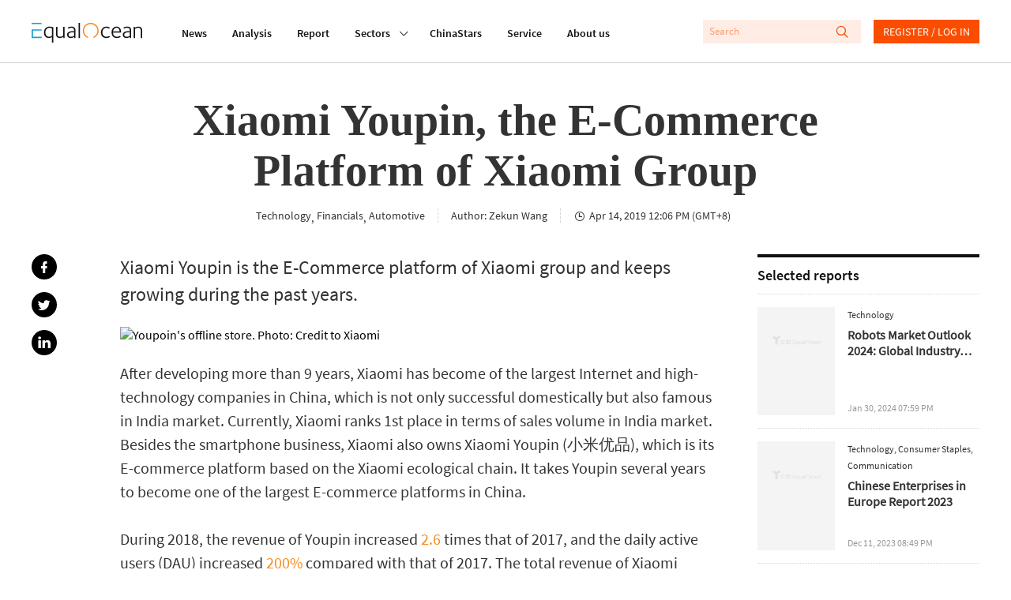

--- FILE ---
content_type: text/html; charset=utf-8
request_url: https://equalocean.com/news/201904141780
body_size: 19325
content:
<!DOCTYPE html>
<html lang="en">
<head>
  <meta charset="UTF-8">
  <meta name="viewport" content="width=device-width,initial-scale=1.0, minimum-scale=1.0, maximum-scale=1.0, user-scalable=no">
  <link rel="amphtml" href="https://equalocean.com/news/201904141780/amp"></link>
  <script src="https://res.wx.qq.com/open/js/jweixin-1.6.0.js"></script>
  <meta data-vue-meta="ssr" name="description" content="Xiaomi Youpin is the E-Commerce platform of Xiaomi group and keeps growing during the past years."><meta data-vue-meta="ssr" name="keywords" content="Xiaomi"><meta data-vue-meta="ssr" name="twitter:card" content="summary"><meta data-vue-meta="ssr" name="twitter:site" content="@equaloceancom"><meta data-vue-meta="ssr" name="twitter:title" content="Xiaomi Youpin, the E-Commerce Platform of Xiaomi Group"><meta data-vue-meta="ssr" name="twitter:description" content="Xiaomi Youpin is the E-Commerce platform of Xiaomi group and keeps growing during the past years."><meta data-vue-meta="ssr" name="twitter:image" content="https://diting-hetu-en.iyiou.com/5cb2b37c483f6.jpeg"><meta data-vue-meta="ssr" property="fb:app_id" content="270066916989715"><meta data-vue-meta="ssr" property="og:site_name" content="EqualOcean"><meta data-vue-meta="ssr" property="og:title" content="Xiaomi Youpin, the E-Commerce Platform of Xiaomi Group"><meta data-vue-meta="ssr" property="og:type" content="article"><meta data-vue-meta="ssr" property="og:description" content="Xiaomi Youpin is the E-Commerce platform of Xiaomi group and keeps growing during the past years."><meta data-vue-meta="ssr" property="og:url" content="https://equalocean.com/news/201904141780"><meta data-vue-meta="ssr" property="og:image" content="https://diting-hetu-en.iyiou.com/5cb2b37c483f6.jpeg"><meta data-vue-meta="ssr" property="og:image:secure_url" content="https://diting-hetu-en.iyiou.com/5cb2b37c483f6.jpeg"><meta data-vue-meta="ssr" property="og:image:type" content="image/png"><meta data-vue-meta="ssr" property="og::image:width" content="646"><meta data-vue-meta="ssr" property="og::image:height" content="485">
  <title>Xiaomi Youpin, the E-Commerce Platform of Xiaomi Group | EqualOcean</title>
  <!-- Global site tag (gtag.js) - Google Analytics -->
  <script async src="https://www.googletagmanager.com/gtag/js?id=G-BJFD16J38V"></script>
  <script id="mcjs">!function(c,h,i,m,p){m=c.createElement(h),p=c.getElementsByTagName(h)[0],m.async=1,m.src=i,p.parentNode.insertBefore(m,p)}(document,"script","https://chimpstatic.com/mcjs-connected/js/users/e9a0e64bd72acd67784b89b03/aa2ffb06282cdb29ad6284ea4.js");</script>
  <script>
    window.dataLayer = window.dataLayer || [];
    function gtag(){dataLayer.push(arguments);}
    gtag('js', new Date());

    gtag('config', 'G-BJFD16J38V');
  </script>
<link rel="preload" href="/dist/src/runtime~app.94378a7b.js" as="script"><link rel="preload" href="/dist/src/assets/style/chunk-libs.551c0.css" as="style"><link rel="preload" href="/dist/src/chunk-libs.94378a7b.js" as="script"><link rel="preload" href="/dist/src/assets/style/app.fafd1.css" as="style"><link rel="preload" href="/dist/src/app.94378a7b.js" as="script"><link rel="preload" href="/dist/src/assets/style/eo-article-detail.96715.css" as="style"><link rel="preload" href="/dist/src/eo-article-detail.94378a7b.js" as="script"><link rel="preload" href="/dist/src/assets/style/eo-article-detail~eo-report-detail.8bcb1.css" as="style"><link rel="preload" href="/dist/src/eo-article-detail~eo-report-detail.94378a7b.js" as="script"><link rel="prefetch" href="/dist/src/assets/style/eo-500-company.60c62.css"><link rel="prefetch" href="/dist/src/assets/style/eo-500-company~eo-search.cea59.css"><link rel="prefetch" href="/dist/src/assets/style/eo-about.d6a5d.css"><link rel="prefetch" href="/dist/src/assets/style/eo-analysis-list.d4581.css"><link rel="prefetch" href="/dist/src/assets/style/eo-app.88ff5.css"><link rel="prefetch" href="/dist/src/assets/style/eo-brief-detail.82bc9.css"><link rel="prefetch" href="/dist/src/assets/style/eo-briefing-list.cf46c.css"><link rel="prefetch" href="/dist/src/assets/style/eo-company-list.93d56.css"><link rel="prefetch" href="/dist/src/assets/style/eo-contact.d9dbb.css"><link rel="prefetch" href="/dist/src/assets/style/eo-dynamic.cc8c3.css"><link rel="prefetch" href="/dist/src/assets/style/eo-field-deatil.ccc07.css"><link rel="prefetch" href="/dist/src/assets/style/eo-login.90fd5.css"><link rel="prefetch" href="/dist/src/assets/style/eo-news.ad723.css"><link rel="prefetch" href="/dist/src/assets/style/eo-privacy.e61bd.css"><link rel="prefetch" href="/dist/src/assets/style/eo-report-detail.eabef.css"><link rel="prefetch" href="/dist/src/assets/style/eo-report-list.48d98.css"><link rel="prefetch" href="/dist/src/assets/style/eo-search.2c487.css"><link rel="prefetch" href="/dist/src/assets/style/eo-service.9f5e5.css"><link rel="prefetch" href="/dist/src/eo-500-company.94378a7b.js"><link rel="prefetch" href="/dist/src/eo-500-company~eo-search.94378a7b.js"><link rel="prefetch" href="/dist/src/eo-about.94378a7b.js"><link rel="prefetch" href="/dist/src/eo-analysis-list.94378a7b.js"><link rel="prefetch" href="/dist/src/eo-app.94378a7b.js"><link rel="prefetch" href="/dist/src/eo-brief-detail.94378a7b.js"><link rel="prefetch" href="/dist/src/eo-briefing-list.94378a7b.js"><link rel="prefetch" href="/dist/src/eo-company-list.94378a7b.js"><link rel="prefetch" href="/dist/src/eo-contact.94378a7b.js"><link rel="prefetch" href="/dist/src/eo-dynamic.94378a7b.js"><link rel="prefetch" href="/dist/src/eo-field-deatil.94378a7b.js"><link rel="prefetch" href="/dist/src/eo-login.94378a7b.js"><link rel="prefetch" href="/dist/src/eo-news.94378a7b.js"><link rel="prefetch" href="/dist/src/eo-privacy.94378a7b.js"><link rel="prefetch" href="/dist/src/eo-report-detail.94378a7b.js"><link rel="prefetch" href="/dist/src/eo-report-list.94378a7b.js"><link rel="prefetch" href="/dist/src/eo-search.94378a7b.js"><link rel="prefetch" href="/dist/src/eo-service.94378a7b.js"><link rel="prefetch" href="/dist/src/vendors~eo-company-list.94378a7b.js"><link rel="stylesheet" href="/dist/src/assets/style/chunk-libs.551c0.css"><link rel="stylesheet" href="/dist/src/assets/style/app.fafd1.css"><link rel="stylesheet" href="/dist/src/assets/style/eo-article-detail.96715.css"><link rel="stylesheet" href="/dist/src/assets/style/eo-article-detail~eo-report-detail.8bcb1.css"></head>
<body>
  <script>
    !(function(c,b,d,a){c[a]||(c[a]={});c[a].config={pid:"bj0c1iv5j1@0f53bbd8deb3339",appType:"web",imgUrl:"https://arms-retcode.aliyuncs.com/r.png?",sendResource:true,enableLinkTrace:true,behavior:true};
    with(b)with(body)with(insertBefore(createElement("script"),firstChild))setAttribute("crossorigin","",src=d)
    })(window,document,"https://retcode.alicdn.com/retcode/bl.js","__bl");
  </script>
  <div id="app">
    <div id="eo-app" data-server-rendered="true" data-v-5bd23fa0><div class="eo-header fixed flex-0-0-auto" data-v-7934de8d data-v-5bd23fa0><div class="eo-flex eo-page-content section-wrap" data-v-7934de8d><div class="eo-nav-section eo-flex" data-v-7934de8d><div class="eo-menu eo-menu-button" data-v-7934de8d><div class="bar"></div> <div class="bar"></div> <div class="bar"></div></div> <div class="eo-logo" data-v-7e0661ae data-v-7934de8d><a href="/" data-v-7e0661ae><svg width="140px" height="26.9790322px" viewBox="0 0 140 26.9790322" version="1.1" xmlns="http://www.w3.org/2000/svg" xmlns:xlink="http://www.w3.org/1999/xlink" data-v-7e0661ae><g stroke="none" stroke-width="1" fill="none" fill-rule="evenodd" data-v-7e0661ae><path d="M22.757573,5.91082301 C24.2197104,5.91082301 25.8007775,6.23252963 27.4937787,6.86521932 L27.4937787,26.9790322 L25.7413126,26.9790322 L25.7413126,19.6298232 C24.6884338,20.484133 23.3802057,20.9130752 21.8236241,20.9130752 C19.9522282,20.9130752 18.4551115,20.2482148 17.332274,18.9256431 C16.2129344,17.5994969 15.6532646,15.833685 15.6532646,13.6210584 C15.6532646,11.3297923 16.3143745,9.47461748 17.6400923,8.04838478 C18.9658102,6.62572661 20.672803,5.91082301 22.757573,5.91082301 Z M61.2317233,0.982277553 L61.2317233,20.9280881 L59.4792572,20.9280881 L59.4792572,0.982277553 L61.2317233,0.982277553 Z M50.5798079,5.88008215 C52.2168421,5.88008215 53.4865929,6.33762046 54.3820646,7.25627159 C54.8298004,7.7138099 55.127125,8.23211501 55.2740383,8.81118693 C55.4209516,9.39025885 55.4944083,10.2445687 55.4944083,11.3812654 L55.4944083,20.9252285 L53.8853576,20.9252285 L53.8853576,19.5383155 L53.7699257,19.5990823 C53.6894732,19.6598491 53.5950289,19.7206159 53.4900908,19.7778082 C53.3816548,19.838575 53.2417374,19.9100654 53.0668406,20.0030029 C52.8919438,20.0923658 52.7100511,20.1745797 52.5246605,20.2567936 C52.3392698,20.335433 52.1258957,20.417647 51.8810402,20.4927118 C51.6396826,20.5749257 51.3913291,20.6428416 51.1359798,20.7036084 C50.8841284,20.7643752 50.6042935,20.8144185 50.303471,20.8537382 C49.9991505,20.8930579 49.7053239,20.914505 49.4114972,20.914505 C48.0647918,20.914505 46.9769336,20.5105844 46.1514207,19.7027434 C45.3224098,18.8949023 44.9061554,17.843994 44.9061554,16.5500185 C44.9061554,13.4223152 47.6065621,11.8566763 53.0108736,11.8566763 L53.7384443,11.8566763 L53.7384443,11.3204986 C53.7384443,9.80490294 53.5075805,8.80046338 53.0353591,8.30003085 C52.493179,7.74598056 51.6047032,7.46716815 50.3769276,7.46716815 C49.0896871,7.46716815 47.7919527,7.84249255 46.4872225,8.60029037 L45.7561539,7.34920906 C45.8540961,7.24554804 46.0674702,7.09541828 46.3997741,6.89881979 C46.7320781,6.69864678 47.2952458,6.47702666 48.0962732,6.24110847 C48.8938027,6.00161576 49.7228135,5.88008215 50.5798079,5.88008215 Z M121.109046,5.88008215 C122.74608,5.88008215 124.012333,6.33762046 124.911302,7.25627159 C125.359038,7.7138099 125.656363,8.23211501 125.799778,8.81118693 C125.946691,9.39025885 126.020148,10.2445687 126.020148,11.3812654 L126.020148,20.914505 L124.414595,20.914505 L124.414595,19.5383155 L124.295666,19.5990823 C124.218711,19.6598491 124.124267,19.7206159 124.019329,19.7778082 C123.910893,19.838575 123.767477,19.9100654 123.596078,20.0030029 C123.417684,20.0923658 123.239289,20.1745797 123.053898,20.2567936 C122.868508,20.335433 122.655133,20.417647 122.410278,20.4927118 C122.165422,20.5749257 121.917069,20.6428416 121.665218,20.7036084 C121.409868,20.7643752 121.133531,20.8144185 120.829211,20.8537382 C120.528388,20.8930579 120.231064,20.914505 119.940735,20.914505 C118.59403,20.914505 117.506171,20.5105844 116.680658,19.7027434 C115.84815,18.8949023 115.435393,17.843994 115.435393,16.5500185 C115.435393,13.4223152 118.1358,11.8566763 123.536613,11.8566763 L124.267682,11.8566763 L124.267682,11.3204986 C124.267682,9.80490294 124.03332,8.80046338 123.564597,8.30003085 C123.018919,7.74598056 122.133941,7.46716815 120.906165,7.46716815 C119.618925,7.46716815 118.32119,7.84249255 117.012962,8.60029037 L116.281894,7.34920906 C116.379836,7.24554804 116.596708,7.09541828 116.925514,6.89881979 C117.257818,6.69864678 117.824484,6.47702666 118.622013,6.24110847 C119.42304,6.00161576 120.252051,5.88008215 121.109046,5.88008215 Z M32.6819177,6.26791736 L32.6819177,14.8181645 C32.6819177,15.4758758 32.6924115,15.9655848 32.7133991,16.2980149 C32.7308888,16.6268706 32.8043454,17.002195 32.9302711,17.4311371 C33.0596948,17.8600793 33.2485833,18.203233 33.5039327,18.4605983 C34.0671004,19.0432448 34.7981691,19.3292062 35.6971387,19.3292062 C35.9874674,19.3292062 36.281294,19.3041846 36.5751207,19.2541413 C36.8654494,19.2040981 37.1487822,19.1397568 37.4216212,19.0575428 C37.6944603,18.982478 37.9463117,18.8966895 38.1806734,18.8073266 C38.4150351,18.7179636 38.638903,18.6214516 38.8522772,18.5213651 C39.0691492,18.4248532 39.2475439,18.3319157 39.3944573,18.2532763 C39.5413706,18.1710624 39.6742922,18.099572 39.7897241,18.0280817 C39.905156,17.9601658 39.9751147,17.9244206 39.9961023,17.9244206 L39.9961023,6.26791736 L41.7485683,6.26791736 L41.7485683,20.9127177 L40.1395177,20.9127177 L40.1395177,19.479336 C38.7368453,20.4337323 37.215243,20.9127177 35.5782089,20.9127177 C34.1545488,20.9127177 33.0247154,20.4837755 32.1852107,19.6294657 C32.0103139,19.4507398 31.8599027,19.2541413 31.733977,19.0468193 C31.6080512,18.8359227 31.4926194,18.6464733 31.3981751,18.4784709 C31.3002329,18.3068941 31.2197803,18.0745504 31.1638134,17.7742909 C31.1043484,17.4776059 31.0588753,17.2631348 31.0308918,17.1308776 C31.0029083,17.002195 30.9749248,16.7662768 30.9574351,16.415974 C30.942444,16.1187784 30.9325926,15.9187513 30.9300839,15.8181437 L30.9294516,6.26791736 L32.6819177,6.26791736 Z M107.713349,5.91046555 C109.371371,5.91046555 110.707583,6.52528265 111.718486,7.74776782 C112.732888,8.9738275 113.240088,10.6752981 113.240088,12.8450305 C113.240088,12.8843502 113.229595,13.0237564 113.208607,13.2632491 C113.191117,13.5027418 113.184121,13.6814677 113.184121,13.8030014 L103.124057,13.8030014 C103.124057,15.4365561 103.540311,16.7484042 104.379816,17.7456947 C105.219321,18.7429853 106.408619,19.2398433 107.947711,19.2398433 C108.259027,19.2398433 108.570343,19.2183962 108.88166,19.182651 C109.196474,19.1397568 109.479807,19.086139 109.731658,19.0146486 C109.987008,18.9467328 110.221369,18.8788169 110.448735,18.8073266 C110.672603,18.7394107 110.875483,18.6571968 111.060874,18.5678339 C111.246265,18.4784709 111.403672,18.403406 111.529598,18.3426392 C111.655523,18.285447 111.767457,18.2246801 111.865399,18.1639133 L112.012313,18.0745504 L112.802846,19.4507398 C112.764369,19.5079321 112.547497,19.6509128 112.159226,19.8689584 C111.767457,20.087004 111.158816,20.3157732 110.329805,20.5516914 C109.500795,20.7947586 108.657792,20.9127177 107.800798,20.9127177 C105.792982,20.9127177 104.208417,20.2371338 103.0506,18.8823915 C101.889285,17.5276491 101.308628,15.7439646 101.308628,13.5349125 C101.308628,11.2221993 101.889285,9.37417352 103.0506,7.98726053 C104.208417,6.60392205 105.764999,5.91046555 107.713349,5.91046555 Z M135.470173,5.91046555 C136.851857,5.91046555 137.93272,6.31081157 138.712759,7.10792909 C139.240948,7.6441068 139.587244,8.24820034 139.751647,8.91663521 C139.919547,9.58149556 140,10.6038077 140,11.9764226 L140,20.9127177 L138.247534,20.9127177 L138.247534,12.2445115 C138.247534,11.4509685 138.23704,10.8861946 138.216053,10.5609135 C138.198563,10.2320578 138.128604,9.83886086 138.013172,9.39204611 C137.894242,8.94165684 137.701856,8.58063052 137.429017,8.30181811 C136.900829,7.76206589 136.16976,7.49397704 135.232313,7.49397704 C134.60968,7.49397704 133.941574,7.61551065 133.231493,7.85500336 C132.517914,8.09092155 131.972236,8.31254167 131.594459,8.50914016 C131.213184,8.70931317 130.992814,8.83799582 130.936847,8.90233714 L130.936847,20.9127177 L129.180883,20.9127177 L129.180883,6.26791736 L130.845901,6.26791736 L130.845901,7.31525114 C132.311536,6.38230193 133.850628,5.91046555 135.470173,5.91046555 Z M94.8070139,5.9093932 C95.5485763,5.9093932 96.2656533,6.02377778 96.9582446,6.25612145 C97.650836,6.4848906 98.1475429,6.69578716 98.4483655,6.88523662 C98.749188,7.07111156 98.9520683,7.21409228 99.0465126,7.3177533 L98.2594769,8.56883461 C97.1261456,7.87537811 95.9473411,7.52507535 94.7195655,7.52507535 C93.2189508,7.52507535 91.9946731,8.08627468 91.0502304,9.21582237 C90.1022896,10.338221 89.6335662,11.7608792 89.6335662,13.4730733 C89.6335662,15.2067146 90.0882979,16.6007766 91.0082551,17.6552594 C91.9212165,18.7133168 93.100021,19.2423454 94.5446686,19.2423454 C94.855985,19.2423454 95.1603054,19.2208983 95.4506341,19.1815786 C95.7444608,19.1386844 96.0172998,19.0922157 96.2691512,19.0314489 C96.5245005,18.9706821 96.7518664,18.9063407 96.9582446,18.8348504 C97.1611249,18.7669345 97.3570094,18.6918697 97.5424,18.6132303 C97.7277906,18.5310163 97.8782019,18.4631005 97.9936338,18.4023337 C98.1125636,18.3451414 98.2209996,18.2843746 98.3154439,18.2236078 L98.4938386,18.1342448 L99.2528908,19.4782636 C99.1934259,19.556903 98.969558,19.6998837 98.581287,19.9107803 C98.1895182,20.1216769 97.6053628,20.3397225 96.8253231,20.5720661 C96.0452833,20.7972608 95.2547497,20.9116453 94.4572202,20.9116453 C92.4878821,20.9116453 90.8893253,20.2682321 89.6615497,18.9706821 C88.4337741,17.6767065 87.8181373,15.9323417 87.8181373,13.7447367 C87.8181373,11.428449 88.4687534,9.54825255 89.7629898,8.08984919 C91.0607242,6.63859488 92.7397336,5.9093932 94.8070139,5.9093932 Z M22.6981081,7.49433449 C21.0995513,7.49433449 19.8298004,8.04838478 18.8853576,9.15291085 C17.9374169,10.2574369 17.4651955,11.7301383 17.4651955,13.5602916 C17.4651955,15.2975073 17.877952,16.6879948 18.7069629,17.7460522 C19.5359738,18.800535 20.6343257,19.3295637 21.9985209,19.3295637 C22.2503723,19.3295637 22.5092196,19.3116911 22.7715648,19.2687969 C23.0374079,19.2294772 23.2682717,19.1865829 23.47465,19.1365397 C23.6810282,19.0864964 23.8839085,19.0150061 24.0867888,18.9256431 C24.293167,18.8362802 24.4645659,18.7540663 24.6009854,18.6861504 C24.7374049,18.6146601 24.8773224,18.5324462 25.0242357,18.4359342 C25.171149,18.3322731 25.283083,18.2607828 25.3600376,18.207165 C25.4404901,18.1571218 25.5244406,18.103504 25.6223828,18.0427372 L25.7413126,17.9247781 L25.7413126,8.00549057 C24.6289689,7.66591136 23.6180653,7.49433449 22.6981081,7.49433449 Z M53.7384443,13.3258032 L52.9479107,13.3258032 C48.7958604,13.3258032 46.7215843,14.4088822 46.7215843,16.5821891 C46.7215843,17.354285 46.9769336,18.0084218 47.4946282,18.5374505 C48.0123227,19.0664791 48.7853666,19.327419 49.8207558,19.327419 C50.1110845,19.327419 50.4154049,19.3023973 50.7267212,19.2559286 C51.0415355,19.2058853 51.3178725,19.1451185 51.5592301,19.0772027 C51.8040856,19.0057123 52.0629329,18.9163494 52.3357719,18.8091138 C52.6086109,18.6947293 52.8114912,18.6125154 52.9479107,18.5517485 C53.0843302,18.4945563 53.2522312,18.4123423 53.4481156,18.3122558 L53.7384443,18.1657006 L53.7384443,13.3258032 Z M124.267682,13.3258032 L123.477148,13.3258032 C119.325098,13.3258032 117.247324,14.4088822 117.247324,16.5821891 C117.247324,17.354285 117.506171,18.0084218 118.023866,18.5374505 C118.538063,19.0664791 119.314604,19.327419 120.346496,19.327419 C120.640322,19.327419 120.944643,19.3023973 121.255959,19.2559286 C121.567275,19.2058853 121.843612,19.1451185 122.088468,19.0772027 C122.333323,19.0057123 122.592171,18.9163494 122.86501,18.8091138 C123.137849,18.6947293 123.340729,18.6125154 123.477148,18.5517485 C123.613568,18.4945563 123.777971,18.4123423 123.973855,18.3122558 L124.267682,18.1657006 L124.267682,13.3258032 Z M107.741333,7.43678475 C106.496067,7.43678475 105.443189,7.87645047 104.586194,8.75220738 C103.725702,9.6279643 103.256978,10.8039807 103.180024,12.2766822 L111.456141,12.2766822 C111.456141,11.0184518 111.15182,9.89962767 110.536184,8.91663521 C109.924045,7.92649372 108.990096,7.43678475 107.741333,7.43678475 Z" fill="#111111" fill-rule="nonzero" data-v-7e0661ae></path> <polygon fill="#1D9ED2" fill-rule="nonzero" points="1.83991445 2.59331283 4.62427168 2.59331283 12.6310477 2.59331283 12.6310477 0.981205198 0 0.981205198 0 2.59331283" data-v-7e0661ae></polygon> <polygon fill="#1D9ED2" fill-rule="nonzero" points="1.83991445 19.2405582 1.83991445 11.2622339 12.6310477 11.2622339 12.6310477 9.67514794 4.62427168 9.67514794 1.83991445 9.67514794 0 9.67514794 0 20.9134326 12.6310477 20.9134326 12.6310477 19.2405582" data-v-7e0661ae></polygon> <path id="Fill-15" d="M84.3233492,7.74204859 C82.8717057,3.67424708 79.0869387,0.971911451 74.8509379,0.979046337 C69.2927173,0.989784041 64.7943713,5.60091229 64.8048468,11.2808214 C64.811861,15.5809666 67.4388111,19.427148 71.3844832,20.9141475 L71.3844832,19.2412731 C68.3132952,17.840062 66.3369612,14.7266568 66.3369612,11.291545 C66.3369612,6.48739276 70.1497117,2.59474263 74.8509379,2.59474263 C78.2124547,2.59474263 81.2591571,4.61434532 82.6268502,7.75277214 C84.5402213,12.1387058 82.6093605,17.2824372 78.3173927,19.2412731 L78.3173927,20.9248711 C83.5363136,18.9839078 86.2262265,13.078804 84.3233492,7.74204859" fill="#F68C22" fill-rule="nonzero" data-v-7e0661ae></path></g></svg></a></div> <nav class="eo-nav eo-flex" data-v-7934de8d><a href="/news" class="eo-first-menu">News</a> <a href="/analysis" class="eo-first-menu">Analysis</a> <a href="/research" class="eo-first-menu">Report</a> <div class="has-second-nav"><a href="javascript:;" class="eo-first-menu sub">Sectors <i class="icon iconfont cc"></i></a> <ul class="eo-second-menu"><li class="opcity-0"></li> <li class="item"><a href="/technology">Technology</a></li><li class="item"><a href="/consumer">Consumer</a></li><li class="item"><a href="/healthcare">Healthcare</a></li><li class="item"><a href="/automotive">Automotive</a></li> <li class="more-wrap"><div class="item more">More</div> <ul class="third-menu"><li class="item"><a href="/industrials">Industrials</a></li><li class="item"><a href="/financials">Financials</a></li><li class="item"><a href="/communication">Communication</a></li><li class="item"><a href="/real-estate">Real estate</a></li></ul></li></ul></div> <a href="/company" class="eo-first-menu">ChinaStars</a> <a href="/service" class="eo-first-menu">Service</a> <a href="/about" class="eo-first-menu">About us</a></nav></div> <div class="eo-global-search-wrap" data-v-7934de8d><div class="eo-global-search"><input type="text" placeholder="Search" value=""> <div class="icon-wrap"><i class="icon iconfont search-icon"></i> <i class="icon iconfont close-phone-search"></i></div></div> <i class="icon iconfont phone-search"></i> <div class="user-login-register"><div class="eo-loginRegister-nav-content" data-v-773ec3e3><div class="userImg" data-v-773ec3e3><img src="/dist/src/assets/imgs/icon@2x.png?6bd518c2f589ebb842f2aba4a1a84dae" data-v-773ec3e3></div> <div class="loginLink" data-v-773ec3e3><a href="/login" data-v-773ec3e3>REGISTER / LOG IN</a></div></div> <!----></div> <!----></div></div> <aside class="eo-header-wrap-aside" data-v-7934de8d><div class="aside-logo-section eo-flex"><div class="eo-logo aside-logo" data-v-7e0661ae><a href="/" data-v-7e0661ae><svg width="140px" height="26.9790322px" viewBox="0 0 140 26.9790322" version="1.1" xmlns="http://www.w3.org/2000/svg" xmlns:xlink="http://www.w3.org/1999/xlink" data-v-7e0661ae><g stroke="none" stroke-width="1" fill="none" fill-rule="evenodd" data-v-7e0661ae><path d="M22.757573,5.91082301 C24.2197104,5.91082301 25.8007775,6.23252963 27.4937787,6.86521932 L27.4937787,26.9790322 L25.7413126,26.9790322 L25.7413126,19.6298232 C24.6884338,20.484133 23.3802057,20.9130752 21.8236241,20.9130752 C19.9522282,20.9130752 18.4551115,20.2482148 17.332274,18.9256431 C16.2129344,17.5994969 15.6532646,15.833685 15.6532646,13.6210584 C15.6532646,11.3297923 16.3143745,9.47461748 17.6400923,8.04838478 C18.9658102,6.62572661 20.672803,5.91082301 22.757573,5.91082301 Z M61.2317233,0.982277553 L61.2317233,20.9280881 L59.4792572,20.9280881 L59.4792572,0.982277553 L61.2317233,0.982277553 Z M50.5798079,5.88008215 C52.2168421,5.88008215 53.4865929,6.33762046 54.3820646,7.25627159 C54.8298004,7.7138099 55.127125,8.23211501 55.2740383,8.81118693 C55.4209516,9.39025885 55.4944083,10.2445687 55.4944083,11.3812654 L55.4944083,20.9252285 L53.8853576,20.9252285 L53.8853576,19.5383155 L53.7699257,19.5990823 C53.6894732,19.6598491 53.5950289,19.7206159 53.4900908,19.7778082 C53.3816548,19.838575 53.2417374,19.9100654 53.0668406,20.0030029 C52.8919438,20.0923658 52.7100511,20.1745797 52.5246605,20.2567936 C52.3392698,20.335433 52.1258957,20.417647 51.8810402,20.4927118 C51.6396826,20.5749257 51.3913291,20.6428416 51.1359798,20.7036084 C50.8841284,20.7643752 50.6042935,20.8144185 50.303471,20.8537382 C49.9991505,20.8930579 49.7053239,20.914505 49.4114972,20.914505 C48.0647918,20.914505 46.9769336,20.5105844 46.1514207,19.7027434 C45.3224098,18.8949023 44.9061554,17.843994 44.9061554,16.5500185 C44.9061554,13.4223152 47.6065621,11.8566763 53.0108736,11.8566763 L53.7384443,11.8566763 L53.7384443,11.3204986 C53.7384443,9.80490294 53.5075805,8.80046338 53.0353591,8.30003085 C52.493179,7.74598056 51.6047032,7.46716815 50.3769276,7.46716815 C49.0896871,7.46716815 47.7919527,7.84249255 46.4872225,8.60029037 L45.7561539,7.34920906 C45.8540961,7.24554804 46.0674702,7.09541828 46.3997741,6.89881979 C46.7320781,6.69864678 47.2952458,6.47702666 48.0962732,6.24110847 C48.8938027,6.00161576 49.7228135,5.88008215 50.5798079,5.88008215 Z M121.109046,5.88008215 C122.74608,5.88008215 124.012333,6.33762046 124.911302,7.25627159 C125.359038,7.7138099 125.656363,8.23211501 125.799778,8.81118693 C125.946691,9.39025885 126.020148,10.2445687 126.020148,11.3812654 L126.020148,20.914505 L124.414595,20.914505 L124.414595,19.5383155 L124.295666,19.5990823 C124.218711,19.6598491 124.124267,19.7206159 124.019329,19.7778082 C123.910893,19.838575 123.767477,19.9100654 123.596078,20.0030029 C123.417684,20.0923658 123.239289,20.1745797 123.053898,20.2567936 C122.868508,20.335433 122.655133,20.417647 122.410278,20.4927118 C122.165422,20.5749257 121.917069,20.6428416 121.665218,20.7036084 C121.409868,20.7643752 121.133531,20.8144185 120.829211,20.8537382 C120.528388,20.8930579 120.231064,20.914505 119.940735,20.914505 C118.59403,20.914505 117.506171,20.5105844 116.680658,19.7027434 C115.84815,18.8949023 115.435393,17.843994 115.435393,16.5500185 C115.435393,13.4223152 118.1358,11.8566763 123.536613,11.8566763 L124.267682,11.8566763 L124.267682,11.3204986 C124.267682,9.80490294 124.03332,8.80046338 123.564597,8.30003085 C123.018919,7.74598056 122.133941,7.46716815 120.906165,7.46716815 C119.618925,7.46716815 118.32119,7.84249255 117.012962,8.60029037 L116.281894,7.34920906 C116.379836,7.24554804 116.596708,7.09541828 116.925514,6.89881979 C117.257818,6.69864678 117.824484,6.47702666 118.622013,6.24110847 C119.42304,6.00161576 120.252051,5.88008215 121.109046,5.88008215 Z M32.6819177,6.26791736 L32.6819177,14.8181645 C32.6819177,15.4758758 32.6924115,15.9655848 32.7133991,16.2980149 C32.7308888,16.6268706 32.8043454,17.002195 32.9302711,17.4311371 C33.0596948,17.8600793 33.2485833,18.203233 33.5039327,18.4605983 C34.0671004,19.0432448 34.7981691,19.3292062 35.6971387,19.3292062 C35.9874674,19.3292062 36.281294,19.3041846 36.5751207,19.2541413 C36.8654494,19.2040981 37.1487822,19.1397568 37.4216212,19.0575428 C37.6944603,18.982478 37.9463117,18.8966895 38.1806734,18.8073266 C38.4150351,18.7179636 38.638903,18.6214516 38.8522772,18.5213651 C39.0691492,18.4248532 39.2475439,18.3319157 39.3944573,18.2532763 C39.5413706,18.1710624 39.6742922,18.099572 39.7897241,18.0280817 C39.905156,17.9601658 39.9751147,17.9244206 39.9961023,17.9244206 L39.9961023,6.26791736 L41.7485683,6.26791736 L41.7485683,20.9127177 L40.1395177,20.9127177 L40.1395177,19.479336 C38.7368453,20.4337323 37.215243,20.9127177 35.5782089,20.9127177 C34.1545488,20.9127177 33.0247154,20.4837755 32.1852107,19.6294657 C32.0103139,19.4507398 31.8599027,19.2541413 31.733977,19.0468193 C31.6080512,18.8359227 31.4926194,18.6464733 31.3981751,18.4784709 C31.3002329,18.3068941 31.2197803,18.0745504 31.1638134,17.7742909 C31.1043484,17.4776059 31.0588753,17.2631348 31.0308918,17.1308776 C31.0029083,17.002195 30.9749248,16.7662768 30.9574351,16.415974 C30.942444,16.1187784 30.9325926,15.9187513 30.9300839,15.8181437 L30.9294516,6.26791736 L32.6819177,6.26791736 Z M107.713349,5.91046555 C109.371371,5.91046555 110.707583,6.52528265 111.718486,7.74776782 C112.732888,8.9738275 113.240088,10.6752981 113.240088,12.8450305 C113.240088,12.8843502 113.229595,13.0237564 113.208607,13.2632491 C113.191117,13.5027418 113.184121,13.6814677 113.184121,13.8030014 L103.124057,13.8030014 C103.124057,15.4365561 103.540311,16.7484042 104.379816,17.7456947 C105.219321,18.7429853 106.408619,19.2398433 107.947711,19.2398433 C108.259027,19.2398433 108.570343,19.2183962 108.88166,19.182651 C109.196474,19.1397568 109.479807,19.086139 109.731658,19.0146486 C109.987008,18.9467328 110.221369,18.8788169 110.448735,18.8073266 C110.672603,18.7394107 110.875483,18.6571968 111.060874,18.5678339 C111.246265,18.4784709 111.403672,18.403406 111.529598,18.3426392 C111.655523,18.285447 111.767457,18.2246801 111.865399,18.1639133 L112.012313,18.0745504 L112.802846,19.4507398 C112.764369,19.5079321 112.547497,19.6509128 112.159226,19.8689584 C111.767457,20.087004 111.158816,20.3157732 110.329805,20.5516914 C109.500795,20.7947586 108.657792,20.9127177 107.800798,20.9127177 C105.792982,20.9127177 104.208417,20.2371338 103.0506,18.8823915 C101.889285,17.5276491 101.308628,15.7439646 101.308628,13.5349125 C101.308628,11.2221993 101.889285,9.37417352 103.0506,7.98726053 C104.208417,6.60392205 105.764999,5.91046555 107.713349,5.91046555 Z M135.470173,5.91046555 C136.851857,5.91046555 137.93272,6.31081157 138.712759,7.10792909 C139.240948,7.6441068 139.587244,8.24820034 139.751647,8.91663521 C139.919547,9.58149556 140,10.6038077 140,11.9764226 L140,20.9127177 L138.247534,20.9127177 L138.247534,12.2445115 C138.247534,11.4509685 138.23704,10.8861946 138.216053,10.5609135 C138.198563,10.2320578 138.128604,9.83886086 138.013172,9.39204611 C137.894242,8.94165684 137.701856,8.58063052 137.429017,8.30181811 C136.900829,7.76206589 136.16976,7.49397704 135.232313,7.49397704 C134.60968,7.49397704 133.941574,7.61551065 133.231493,7.85500336 C132.517914,8.09092155 131.972236,8.31254167 131.594459,8.50914016 C131.213184,8.70931317 130.992814,8.83799582 130.936847,8.90233714 L130.936847,20.9127177 L129.180883,20.9127177 L129.180883,6.26791736 L130.845901,6.26791736 L130.845901,7.31525114 C132.311536,6.38230193 133.850628,5.91046555 135.470173,5.91046555 Z M94.8070139,5.9093932 C95.5485763,5.9093932 96.2656533,6.02377778 96.9582446,6.25612145 C97.650836,6.4848906 98.1475429,6.69578716 98.4483655,6.88523662 C98.749188,7.07111156 98.9520683,7.21409228 99.0465126,7.3177533 L98.2594769,8.56883461 C97.1261456,7.87537811 95.9473411,7.52507535 94.7195655,7.52507535 C93.2189508,7.52507535 91.9946731,8.08627468 91.0502304,9.21582237 C90.1022896,10.338221 89.6335662,11.7608792 89.6335662,13.4730733 C89.6335662,15.2067146 90.0882979,16.6007766 91.0082551,17.6552594 C91.9212165,18.7133168 93.100021,19.2423454 94.5446686,19.2423454 C94.855985,19.2423454 95.1603054,19.2208983 95.4506341,19.1815786 C95.7444608,19.1386844 96.0172998,19.0922157 96.2691512,19.0314489 C96.5245005,18.9706821 96.7518664,18.9063407 96.9582446,18.8348504 C97.1611249,18.7669345 97.3570094,18.6918697 97.5424,18.6132303 C97.7277906,18.5310163 97.8782019,18.4631005 97.9936338,18.4023337 C98.1125636,18.3451414 98.2209996,18.2843746 98.3154439,18.2236078 L98.4938386,18.1342448 L99.2528908,19.4782636 C99.1934259,19.556903 98.969558,19.6998837 98.581287,19.9107803 C98.1895182,20.1216769 97.6053628,20.3397225 96.8253231,20.5720661 C96.0452833,20.7972608 95.2547497,20.9116453 94.4572202,20.9116453 C92.4878821,20.9116453 90.8893253,20.2682321 89.6615497,18.9706821 C88.4337741,17.6767065 87.8181373,15.9323417 87.8181373,13.7447367 C87.8181373,11.428449 88.4687534,9.54825255 89.7629898,8.08984919 C91.0607242,6.63859488 92.7397336,5.9093932 94.8070139,5.9093932 Z M22.6981081,7.49433449 C21.0995513,7.49433449 19.8298004,8.04838478 18.8853576,9.15291085 C17.9374169,10.2574369 17.4651955,11.7301383 17.4651955,13.5602916 C17.4651955,15.2975073 17.877952,16.6879948 18.7069629,17.7460522 C19.5359738,18.800535 20.6343257,19.3295637 21.9985209,19.3295637 C22.2503723,19.3295637 22.5092196,19.3116911 22.7715648,19.2687969 C23.0374079,19.2294772 23.2682717,19.1865829 23.47465,19.1365397 C23.6810282,19.0864964 23.8839085,19.0150061 24.0867888,18.9256431 C24.293167,18.8362802 24.4645659,18.7540663 24.6009854,18.6861504 C24.7374049,18.6146601 24.8773224,18.5324462 25.0242357,18.4359342 C25.171149,18.3322731 25.283083,18.2607828 25.3600376,18.207165 C25.4404901,18.1571218 25.5244406,18.103504 25.6223828,18.0427372 L25.7413126,17.9247781 L25.7413126,8.00549057 C24.6289689,7.66591136 23.6180653,7.49433449 22.6981081,7.49433449 Z M53.7384443,13.3258032 L52.9479107,13.3258032 C48.7958604,13.3258032 46.7215843,14.4088822 46.7215843,16.5821891 C46.7215843,17.354285 46.9769336,18.0084218 47.4946282,18.5374505 C48.0123227,19.0664791 48.7853666,19.327419 49.8207558,19.327419 C50.1110845,19.327419 50.4154049,19.3023973 50.7267212,19.2559286 C51.0415355,19.2058853 51.3178725,19.1451185 51.5592301,19.0772027 C51.8040856,19.0057123 52.0629329,18.9163494 52.3357719,18.8091138 C52.6086109,18.6947293 52.8114912,18.6125154 52.9479107,18.5517485 C53.0843302,18.4945563 53.2522312,18.4123423 53.4481156,18.3122558 L53.7384443,18.1657006 L53.7384443,13.3258032 Z M124.267682,13.3258032 L123.477148,13.3258032 C119.325098,13.3258032 117.247324,14.4088822 117.247324,16.5821891 C117.247324,17.354285 117.506171,18.0084218 118.023866,18.5374505 C118.538063,19.0664791 119.314604,19.327419 120.346496,19.327419 C120.640322,19.327419 120.944643,19.3023973 121.255959,19.2559286 C121.567275,19.2058853 121.843612,19.1451185 122.088468,19.0772027 C122.333323,19.0057123 122.592171,18.9163494 122.86501,18.8091138 C123.137849,18.6947293 123.340729,18.6125154 123.477148,18.5517485 C123.613568,18.4945563 123.777971,18.4123423 123.973855,18.3122558 L124.267682,18.1657006 L124.267682,13.3258032 Z M107.741333,7.43678475 C106.496067,7.43678475 105.443189,7.87645047 104.586194,8.75220738 C103.725702,9.6279643 103.256978,10.8039807 103.180024,12.2766822 L111.456141,12.2766822 C111.456141,11.0184518 111.15182,9.89962767 110.536184,8.91663521 C109.924045,7.92649372 108.990096,7.43678475 107.741333,7.43678475 Z" fill="#111111" fill-rule="nonzero" data-v-7e0661ae></path> <polygon fill="#1D9ED2" fill-rule="nonzero" points="1.83991445 2.59331283 4.62427168 2.59331283 12.6310477 2.59331283 12.6310477 0.981205198 0 0.981205198 0 2.59331283" data-v-7e0661ae></polygon> <polygon fill="#1D9ED2" fill-rule="nonzero" points="1.83991445 19.2405582 1.83991445 11.2622339 12.6310477 11.2622339 12.6310477 9.67514794 4.62427168 9.67514794 1.83991445 9.67514794 0 9.67514794 0 20.9134326 12.6310477 20.9134326 12.6310477 19.2405582" data-v-7e0661ae></polygon> <path id="Fill-15" d="M84.3233492,7.74204859 C82.8717057,3.67424708 79.0869387,0.971911451 74.8509379,0.979046337 C69.2927173,0.989784041 64.7943713,5.60091229 64.8048468,11.2808214 C64.811861,15.5809666 67.4388111,19.427148 71.3844832,20.9141475 L71.3844832,19.2412731 C68.3132952,17.840062 66.3369612,14.7266568 66.3369612,11.291545 C66.3369612,6.48739276 70.1497117,2.59474263 74.8509379,2.59474263 C78.2124547,2.59474263 81.2591571,4.61434532 82.6268502,7.75277214 C84.5402213,12.1387058 82.6093605,17.2824372 78.3173927,19.2412731 L78.3173927,20.9248711 C83.5363136,18.9839078 86.2262265,13.078804 84.3233492,7.74204859" fill="#F68C22" fill-rule="nonzero" data-v-7e0661ae></path></g></svg></a></div> <div class="eo-menu-button cross"><div class="bar"></div> <div class="bar"></div> <div class="bar"></div></div></div> <nav class="eo-nav is-aside"><a href="/news" class="eo-first-menu">News</a> <a href="/analysis" class="eo-first-menu">Analysis</a> <a href="/research" class="eo-first-menu">Report</a> <div class="has-second-nav"><a href="javascript:;" class="eo-first-menu sub">Sectors <i class="icon iconfont cc"></i></a> <ul class="eo-second-menu"><li class="opcity-0"></li> <li class="item"><a href="/technology">Technology</a></li><li class="item"><a href="/consumer">Consumer</a></li><li class="item"><a href="/healthcare">Healthcare</a></li><li class="item"><a href="/automotive">Automotive</a></li> <li class="more-wrap"><div class="item more">More</div> <ul class="third-menu"><li class="item"><a href="/industrials">Industrials</a></li><li class="item"><a href="/financials">Financials</a></li><li class="item"><a href="/communication">Communication</a></li><li class="item"><a href="/real-estate">Real estate</a></li></ul></li></ul></div> <a href="/company" class="eo-first-menu">ChinaStars</a> <a href="/service" class="eo-first-menu">Service</a> <a href="/about" class="eo-first-menu">About us</a></nav> <div class="asideLogin" data-v-078697cc><div class="eo-loginRegister-nav-content" data-v-773ec3e3 data-v-078697cc><div class="userImg" data-v-773ec3e3><img src="/dist/src/assets/imgs/icon@2x.png?6bd518c2f589ebb842f2aba4a1a84dae" data-v-773ec3e3></div> <div class="loginLink" data-v-773ec3e3><a href="/login" data-v-773ec3e3>REGISTER / LOG IN</a></div></div> <!----></div></aside></div> <main class="eo-article-detail eo-layout-view flex-1-0-auto" data-v-875dc7c4 data-v-5bd23fa0><section class="eo-page-content" data-v-875dc7c4><h1 class="eo-article-detail__title" data-v-875dc7c4>Xiaomi Youpin, the E-Commerce Platform of Xiaomi Group</h1> <div class="post-top-bar eo-flex eo-article-detail__info-mix" data-v-31c244f0 data-v-875dc7c4><span class="type" data-v-31c244f0><a href="/technology" data-v-31c244f0><em data-v-31c244f0>Technology</em><i data-v-31c244f0>, </i></a><a href="/financials" data-v-31c244f0><em data-v-31c244f0>Financials</em><i data-v-31c244f0>, </i></a><a href="/automotive" data-v-31c244f0><em data-v-31c244f0>Automotive</em><!----></a></span> <span class="author" data-v-31c244f0>
    Author: Zekun Wang<!----></span> <!----> <span class="time" data-v-31c244f0><i class="icon iconfont" data-v-31c244f0></i>Apr 14, 2019 12:06 PM (GMT+8)
    <!----></span></div> <section class="eo-article-detail__content-wrap" data-v-875dc7c4><aside class="eo-article-detail__share" data-v-875dc7c4><div title="Xiaomi Youpin, the E-Commerce Platform of Xiaomi Group" content="Xiaomi Youpin is the E-Commerce platform of Xiaomi group and keeps growing during the past years." img="https://diting-hetu-en.iyiou.com/5cb2b37c483f6.jpeg" class="post-share-bar eo-flex" data-v-0b8e1b21 data-v-875dc7c4><span data-v-0b8e1b21><i class="icon iconfont" data-v-0b8e1b21></i></span> <span data-v-0b8e1b21><i class="icon iconfont" data-v-0b8e1b21></i></span> <span data-v-0b8e1b21><i class="icon iconfont" data-v-0b8e1b21></i></span></div></aside> <article class="eo-article-detail__article" data-v-875dc7c4><!----> <div class="post-guide" data-v-875dc7c4><p data-v-875dc7c4>Xiaomi Youpin is the E-Commerce platform of Xiaomi group and keeps growing during the past years.</p></div> <div class="post-thumbnail" data-v-875dc7c4><img src="https://diting-hetu-en.iyiou.com/5cb2b37c483f6.jpeg" alt="Youpoin's offline store. Photo: Credit to Xiaomi" class="aligncenter" data-v-875dc7c4> <p data-v-875dc7c4><!----> <!----></p></div> <div class="post-body" data-v-875dc7c4><p>After developing more than 9 years, Xiaomi has become of the largest Internet and high-technology companies in China, which is not only successful domestically but also famous in India market. Currently, Xiaomi ranks 1st place in terms of sales volume in India market. Besides the smartphone business, Xiaomi also owns Xiaomi Youpin (小米优品), which is its E-commerce platform based on the Xiaomi ecological chain. It takes Youpin several years to become one of the largest E-commerce platforms in China.</p>

<p>During 2018, the revenue of Youpin increased <span style="color:#f68c22;">2.6 </span>times that of 2017, and the daily active users (DAU) increased <span style="color:#f68c22;">200% </span>compared with that of 2017. The total revenue of Xiaomi Youpin occupies <span style="color:#f68c22;">4.1% </span>of the gross Internet business of Xiaomi Group, with a YOY growth rate of <span style="color:#f68c22;">427.6%</span>.</p>

<p>Youpin started from the Xiaomi intelligent home. Several years ago, the business model of Xiaomi&rsquo;s smartphone was imitated by other companies, and lots of the Xiaomi&rsquo;s market share was taken by others. In order to enlarge the production line of Xiaomi, LEI Jun (雷军), the founder and CEO of Xiaomi published the Xiaomi smart home, and a lot of intelligent items are designed afterward. With the development of 4G at that time, Xiaomi smart home gained a great success and gradually grow into the Xiaomi ecological chain. At the very beginning, only some kinds of mobile phone fittings are sold on Youpin. Currently, there are lots of smart devices and smart home facilities are sold on Youpin, and it has become one of the most popular E-commerce platforms in China.</p>

<p>Youpin is targeting to young people who have consumption abilities. These white-collars have special requirements of the quality of the products and the exquisite degree of industrial design, and that&rsquo;s where Youpin makes a difference. Comparing with Taobao and JD.com, which are two of the largest E-commerce platforms in China, Youpin has a higher requirement of the products on sale and try to attract young customers.</p>

<p>Youpin combines offline stores and online stores together to explore the E-commerce market. There are <span style="color:#f68c22;">36,256</span> offline stores of Youpin, which is an amazing number for an E-commerce platform. In addition, Youpin is enlarging its products line. From electronic devices to white goods, Youpin keeps offering high-quality products to consumers. With the offline store, consumers could have a direct look at the products and get the first-hand experience, which they cannot achieve that in Taobao and JD.com.</p>

<p>Xiaomi attracts its fans with the mobile phone. In 2018, Xiaomi sold <span style="color:#f68c22;">118.7 million</span> mobile phones and most of its consumers used to buy products on Youpin. With the high quality of Xiaomi mobile phone, users believe that products sold on Youpin have a high-quality endorsement of Xiaomi. Popular products such as Xiaoai, the smart speaker of Xiaomi, were sold more than <span style="color:#f68c22;">100 million </span>after its publication. With the Xiaomi&rsquo;s &ldquo;mobile phone + AIoT&rdquo; strategy, more and more IoT related products would be sold on Youpin and the E-commerce platform may keep growing in the future.</p>

<p>&nbsp;</p></div></article> <aside class="eo-article-detail__other" data-v-875dc7c4><div class="article-report m-b-32 eo-article-detail__other-report" data-v-129501ed data-v-875dc7c4><div class="article-report__title" data-v-129501ed>
    Selected reports
  </div> <div class="eo-short-article calc16 eo-flex" data-v-bbf161be data-v-129501ed><div class="left" data-v-bbf161be><a href="/research/2024013015147" target="_blank" class="report-img" data-v-bbf161be><img data-src="https://diting-hetu-en.iyiou.com/17066158341021.png?imageView2/1/w/400/h/600/format/jpg" alt="Robots Market Outlook 2024: Global Industry Trends, Insights, and Forecast" data-v-bbf161be></a></div> <div class="right" data-v-bbf161be><span data-v-6f1e4674 data-v-bbf161be><a href="/technology" target="_blank" class="eo-post-tag" data-v-6f1e4674><em data-v-6f1e4674>Technology</em><!----></a> <!----></span> <a href="/research/2024013015147" target="_blank" data-v-bbf161be><p class="title eo-line-clamp-2" data-v-bbf161be>Robots Market Outlook 2024: Global Industry Trends, Insights, and Forecast</p></a> <p class="eo-post-date" data-v-bbf161be>Jan 30, 2024 07:59 PM</p></div></div><div class="eo-short-article calc16 eo-flex" data-v-bbf161be data-v-129501ed><div class="left" data-v-bbf161be><a href="/research/2023121115146" target="_blank" class="report-img" data-v-bbf161be><img data-src="https://diting-hetu-en.iyiou.com/17022988352433.png?imageView2/1/w/400/h/600/format/jpg" alt="Chinese Enterprises in Europe Report 2023" data-v-bbf161be></a></div> <div class="right" data-v-bbf161be><span data-v-6f1e4674 data-v-bbf161be><a href="/technology" target="_blank" class="eo-post-tag" data-v-6f1e4674><em data-v-6f1e4674>Technology</em><i data-v-6f1e4674>, </i></a><a href="/consumer" target="_blank" class="eo-post-tag" data-v-6f1e4674><em data-v-6f1e4674>Consumer Staples</em><i data-v-6f1e4674>, </i></a><a href="/communication" target="_blank" class="eo-post-tag" data-v-6f1e4674><em data-v-6f1e4674>Communication</em><!----></a> <!----></span> <a href="/research/2023121115146" target="_blank" data-v-bbf161be><p class="title eo-line-clamp-2" data-v-bbf161be>Chinese Enterprises in Europe Report 2023</p></a> <p class="eo-post-date" data-v-bbf161be>Dec 11, 2023 08:49 PM</p></div></div><div class="eo-short-article calc16 eo-flex" data-v-bbf161be data-v-129501ed><div class="left" data-v-bbf161be><a href="/research/2021052015106" target="_blank" class="report-img" data-v-bbf161be><img data-src="https://diting-hetu-en.iyiou.com/16164668592968.jpg?imageView2/1/w/400/h/600/format/jpg" alt="Equity Research Report: Xiaomi Corporation" data-v-bbf161be></a></div> <div class="right" data-v-bbf161be><span data-v-6f1e4674 data-v-bbf161be><a href="/technology" target="_blank" class="eo-post-tag" data-v-6f1e4674><em data-v-6f1e4674>Technology</em><!----></a> <!----></span> <a href="/research/2021052015106" target="_blank" data-v-bbf161be><p class="title eo-line-clamp-2" data-v-bbf161be>Equity Research Report: Xiaomi Corporation</p></a> <p class="eo-post-date" data-v-bbf161be>May 20, 2021 07:23 PM</p></div></div></div> <section class="eo-article-detail__base" data-v-875dc7c4><div class="eo-contact-click eo--mb32" data-v-58dc3a40 data-v-875dc7c4><div class="eo-contact-click__left" data-v-58dc3a40><img src="/dist/src/assets/imgs/qrcode-telegram.jpg?0745c1af75b99cbf504572c2312e8916" alt="QR" class="eo-contact-click__QR" style="display:;" data-v-58dc3a40> <img src="/dist/src/assets/imgs/qrcode-messenger.jpg?9d3f814563ebff023ead94307c52f755" alt="QR" class="eo-contact-click__QR" style="display:none;" data-v-58dc3a40> <img src="/dist/src/assets/imgs/qrcode-whatsapp.jpg?3f973d767e72d20d1ebe663a0cee80aa" alt="QR" class="eo-contact-click__QR" style="display:none;" data-v-58dc3a40></div> <div class="eo-contact-click__right" data-v-58dc3a40><div class="eo-contact-click__title" data-v-58dc3a40>CONTACT US</div> <div class="eo-contact-click__desc" data-v-58dc3a40>
      Scan QR code to contact us for professional consulting services
    </div> <div class="eo-contact-click__icons" data-v-58dc3a40><div class="eo-contact-click__icons-item eo-contact-click__icons--active" data-v-58dc3a40><svg width="12px" height="12px" viewBox="0 0 9 8" version="1.1" xmlns="http://www.w3.org/2000/svg" xmlns:xlink="http://www.w3.org/1999/xlink" class="icon-tele" data-v-58dc3a40><g stroke="none" stroke-width="1" fill="none" fill-rule="evenodd" data-v-58dc3a40><g transform="translate(-1192.000000, -3209.000000)" fill="#FFFFFF" fill-rule="nonzero" data-v-58dc3a40><g transform="translate(1067.000000, 3110.000000)" data-v-58dc3a40><g transform="translate(100.000000, 90.975221)" data-v-58dc3a40><g transform="translate(22.807858, 0.000000)" data-v-58dc3a40><g id="Icon/Linkedin" transform="translate(2.973453, 0.000000)" data-v-58dc3a40><path id="路径" d="M7.48909855,8.93329939 L0.375007117,11.6591733 C-0.110500536,11.8529388 -0.107691811,12.1220576 0.285930506,12.2420646 L2.11240225,12.8082107 L6.33832504,10.1588861 C6.53814555,10.0380817 6.72071247,10.1030689 6.57064647,10.2354354 L3.14681442,13.3057814 L3.14601193,13.3057814 L3.14681442,13.3061801 L3.02082318,15.1768544 C3.20539634,15.1768544 3.28684928,15.0927299 3.39037074,14.9934549 L4.27752563,14.1362619 L6.12285594,15.4906269 C6.46311254,15.6768172 6.70747135,15.5811306 6.79213426,15.1776518 L8.0034959,9.50502723 C8.12748091,9.01104481 7.81370655,8.78737723 7.48909855,8.93329939 Z" data-v-58dc3a40></path></g></g></g></g></g></g></svg></div> <div class="eo-contact-click__icons-item" data-v-58dc3a40><svg width="12px" height="12px" viewBox="0 0 9 8" version="1.1" xmlns="http://www.w3.org/2000/svg" xmlns:xlink="http://www.w3.org/1999/xlink" class="icon-whatspp" data-v-58dc3a40><g stroke="none" stroke-width="1" fill="none" fill-rule="evenodd" data-v-58dc3a40><g transform="translate(-1203.000000, -3219.000000)" fill="#FFFFFF" fill-rule="nonzero" data-v-58dc3a40><g transform="translate(1203.000000, 3219.000000)" data-v-58dc3a40><path d="M6.25936183,2.25189645 C6.30487658,2.25189645 6.35039133,2.25298013 6.3948224,2.2551475 C6.15749548,0.978567128 4.82456352,0 3.21637568,0 C1.44021674,0 0,1.19205298 0,2.6615292 C0,3.5230584 0.495243829,4.29030704 1.26249247,4.77579771 C1.27224564,4.78229982 1.29175196,4.79422035 1.29175196,4.79422035 L0.980734497,5.75761589 L2.143528,5.17134256 C2.143528,5.17134256 2.18037327,5.18217941 2.19771222,5.18651415 C2.51739916,5.27429259 2.85984347,5.32197471 3.21529199,5.32197471 C3.28789886,5.32197471 3.35942203,5.31872366 3.43094521,5.31547261 C3.36484046,5.1128236 3.32907887,4.90042143 3.32907887,4.68043347 C3.32907887,3.33991571 4.64142083,2.25189645 6.25936183,2.25189645 L6.25936183,2.25189645 Z M4.33473811,1.31234196 C4.58398555,1.31234196 4.78555087,1.50632149 4.78555087,1.74473209 C4.78555087,1.98314269 4.58398555,2.17712222 4.33473811,2.17712222 C4.08549067,2.17712222 3.88284166,1.98314269 3.88284166,1.74473209 C3.88284166,1.50632149 4.08440698,1.31234196 4.33473811,1.31234196 Z M2.09584588,2.1782059 C1.84659843,2.1782059 1.64394943,1.98422637 1.64394943,1.74581577 C1.64394943,1.50632149 1.84551475,1.31342565 2.09584588,1.31342565 C2.34509332,1.31342565 2.54774232,1.50740518 2.54774232,1.74581577 C2.54774232,1.98422637 2.346177,2.1782059 2.09584588,2.1782059 Z M9,4.69777243 C9,3.45586996 7.78410596,2.44912703 6.28320289,2.44912703 C4.78229982,2.44912703 3.5653221,3.45586996 3.5653221,4.69777243 C3.5653221,5.93967489 4.78229982,6.94641782 6.28320289,6.94641782 C6.5833835,6.94641782 6.87272727,6.90632149 7.14256472,6.83154726 C7.1577363,6.82721252 7.18916315,6.81854305 7.18916315,6.81854305 L8.17098134,7.31378688 L7.90872968,6.4999398 C7.90872968,6.4999398 7.92498495,6.48910295 7.93365443,6.48476821 C8.58169777,6.07296809 9,5.42600843 9,4.69777243 L9,4.69777243 Z M5.3371463,4.28922336 C5.1269115,4.28922336 4.95568934,4.125587 4.95568934,3.92293799 C4.95568934,3.72137267 5.1269115,3.5577363 5.3371463,3.5577363 C5.54846478,3.5577363 5.71860837,3.72137267 5.71860837,3.92293799 C5.71968694,4.12450331 5.54846478,4.28922336 5.3371463,4.28922336 Z M7.2281758,4.28922336 C7.017941,4.28922336 6.84671884,4.125587 6.84671884,3.92293799 C6.84671884,3.72137267 7.01685731,3.5577363 7.2281758,3.5577363 C7.43949428,3.5577363 7.60963275,3.72137267 7.60963275,3.92293799 C7.60963275,4.12450331 7.43949428,4.28922336 7.2281758,4.28922336 Z" data-v-58dc3a40></path></g></g></g></svg></div> <div class="eo-contact-click__icons-item" data-v-58dc3a40><svg width="12px" height="12px" viewBox="0 0 9 10" version="1.1" xmlns="http://www.w3.org/2000/svg" xmlns:xlink="http://www.w3.org/1999/xlink" class="icon-whatspp" data-v-58dc3a40><defs data-v-58dc3a40><path id="path-1" d="M4.33770855,0 L4.33987794,0 C6.73235572,0 8.67757719,1.94630617 8.67757719,4.33878395 C8.67757719,6.73126173 6.73199416,8.6775679 4.33987794,8.6775679 C3.45765854,8.6775679 2.63907463,8.4147099 1.95354677,7.96094542 L0.285645902,8.49389271 L0.826186072,6.88167291 C0.288003834,6.14315202 -0.00133525328,5.25259543 4.63266952e-06,4.33878395 C4.63266952e-06,1.94630617 1.94559233,0 4.33770855,0 Z M3.09645477,2.38488491 C3.01365631,2.18710867 2.95074394,2.1795158 2.82528078,2.17445389 C2.77761458,2.17135365 2.72986703,2.1696656 2.68210091,2.16939197 C2.51867338,2.16939197 2.34801454,2.2171186 2.24460685,2.32233411 C2.11986682,2.44996667 1.80783594,2.7478965 1.80783594,3.3600266 C1.80783594,3.97143357 2.25509225,4.56295445 2.31511209,4.64575291 C2.37802446,4.72818981 3.18720767,6.0016229 4.44292406,6.52046915 C5.42529706,6.92650701 5.71671872,6.88890421 5.94052765,6.84117759 C6.26702114,6.77103392 6.6763131,6.53023141 6.77935922,6.23989445 C6.88240534,5.94883435 6.88240534,5.70080054 6.85239541,5.648012 C6.82202392,5.59558503 6.73922546,5.56557511 6.61376229,5.50266274 C6.48793756,5.44011194 5.87761528,5.13928959 5.76191438,5.09915584 C5.64874443,5.05685269 5.54099797,5.07167687 5.45566854,5.19207812 C5.33490572,5.35984443 5.21703543,5.53050327 5.12122061,5.63318783 C5.04601502,5.71345533 4.92272125,5.72357916 4.8200367,5.68091445 C4.68191874,5.623064 4.29504384,5.48783857 3.81741604,5.064084 C3.44825783,4.73578268 3.19696993,4.32721385 3.1242953,4.20464321 C3.0512591,4.07918005 3.11670243,4.00650542 3.17455288,3.9388927 C3.23710368,3.86115615 3.2974851,3.80619822 3.36039747,3.73352359 C3.42330983,3.66084896 3.4580201,3.62324617 3.49851542,3.53791674 C3.54118013,3.45511828 3.5111702,3.36978886 3.48079872,3.30723806 C3.4507888,3.24468727 3.19950089,2.63291873 3.09645477,2.38524648 L3.09645477,2.38488491 Z" data-v-58dc3a40></path></defs> <g stroke="none" stroke-width="1" fill="none" fill-rule="evenodd" data-v-58dc3a40><g transform="translate(-1170.000000, -3208.000000)" fill-rule="nonzero" data-v-58dc3a40><g transform="translate(1067.000000, 3110.000000)" data-v-58dc3a40><g transform="translate(100.000000, 95.000000)" data-v-58dc3a40><g transform="translate(0.000000, 0.407478)" data-v-58dc3a40><g transform="translate(3.346330, 3.346330)" data-v-58dc3a40><use fill="#25D366" xlink:href="#path-1" data-v-58dc3a40></use> <use fill="#FFFFFF" xlink:href="#path-1" data-v-58dc3a40></use></g></g></g></g></g></g></svg></div></div></div></div> <a href="/analysis/201904131777" class="eo-article-detail__next" data-v-875dc7c4><img alt="Hand shaking. Photo: Gerald on Pexels" class="eo-article-detail__next-img" data-v-875dc7c4> <div class="eo-article-detail__next-mask" data-v-875dc7c4><div class="eo-article-detail__next-content" data-v-875dc7c4><div class="eo-article-detail__next-label" data-v-875dc7c4>Next article</div> <div class="eo-article-detail__next-title eo-line-clamp-3" data-v-875dc7c4>
                  Guazi Opens its Online Store on Alibaba’s E-commerce Platform
                </div> <svg width="16px" height="16px" viewBox="0 0 14 14" version="1.1" xmlns="http://www.w3.org/2000/svg" xmlns:xlink="http://www.w3.org/1999/xlink" data-v-875dc7c4><g stroke="none" stroke-width="1" fill="none" fill-rule="evenodd" data-v-875dc7c4><path d="M6.99998383,0 C3.14023121,0 0,3.14026231 0,6.99998399 C0,10.8597377 3.14023121,14 6.99998383,14 C10.8597364,14 14,10.8597057 14,6.99998399 C14,3.14027831 10.8597688,0 6.99998383,0 Z" fill="#FA4D00" data-v-875dc7c4></path> <path d="M7.00057613,3 L10,5.97225897 L9.50010866,6.46762295 L7.352,4.339 L7.35260819,11 L6.64565507,11 L6.645,4.342 L4.49989134,6.46876478 L4,5.9734008 L7.00057613,3 Z" fill="#FFFFFF" fill-rule="nonzero" transform="translate(7.000000, 7.000000) rotate(-270.000000) translate(-7.000000, -7.000000) " data-v-875dc7c4></path></g></svg></div></div></a></section></aside></section></section></main> <footer class="eo-footer" data-v-4a67ff74 data-v-5bd23fa0><div class="eo-page-content" data-v-4a67ff74><section class="eo-footer__top" data-v-4a67ff74><div class="eo-footer__top-item eo-footer__top-item--start" data-v-4a67ff74><a href="/" data-v-4a67ff74><img src="/dist/src/assets/imgs/footer-logo.svg?f55c572ad1ed22a0874e92a52c7a1627" alt="logo" class="eo-footer__top-logo eo--mb16" data-v-4a67ff74></a> <p class="eo-footer__top-desc eo--mb24" data-v-4a67ff74>Firsthand insights into China, from China</p></div> <div class="eo-footer__top-item eo-footer__top-item--mid" data-v-4a67ff74><div class="eo-footer__top-title eo--mb16" data-v-4a67ff74>Office</div> <span style="margin-bottom: 4px; display: inline-block;" data-v-4a67ff74>BEIJING</span><br data-v-4a67ff74> <p class="eo-footer__top-desc eo--mb16" data-v-4a67ff74>
          ​​13th Floor, Tower 1, Poly International Plaza, Chaoyang District, Beijing​​
        </p> <span style="margin-bottom: 4px; display: inline-block;" data-v-4a67ff74>SHANGHAI</span><br data-v-4a67ff74> <p class="eo-footer__top-desc eo--mb16" data-v-4a67ff74>Room 1703, Block B, Xincaohejing International Business Center, No. 391, Guiping Road, Xuhui District, Shanghai</p></div> <div class="eo-footer__top-item" data-v-4a67ff74><div class="eo-footer__top-title eo--mb16" data-v-4a67ff74>Join the community</div> <div role="group" class="eo-footer__top-tab eo--mb16" data-v-4a67ff74><div class="eo-footer__top-tab-item eo-footer__top-tab-item--active" data-v-4a67ff74>
            Telegram
          </div><div class="eo-footer__top-tab-item" data-v-4a67ff74>
            WeChat
          </div><div class="eo-footer__top-tab-item" data-v-4a67ff74>
            WhatsApp
          </div></div> <img src="/dist/src/assets/imgs/qrcode-telegram.jpg?0745c1af75b99cbf504572c2312e8916" alt="QR" class="eo-footer__top-QR" style="display:;" data-v-4a67ff74> <img src="/dist/src/assets/imgs/qrcode-messenger.jpg?9d3f814563ebff023ead94307c52f755" alt="QR" class="eo-footer__top-QR" style="display:none;" data-v-4a67ff74> <img src="/dist/src/assets/imgs/qrcode-whatsapp.jpg?3f973d767e72d20d1ebe663a0cee80aa" alt="QR" class="eo-footer__top-QR" style="display:none;" data-v-4a67ff74></div></section> <section class="eo-footer__btm" data-v-4a67ff74><div class="eo-footer__btm-links" data-v-4a67ff74><a href="/contact" target="_blank" rel="noopener noreferrer" class="eo-footer__btm-link" data-v-4a67ff74>
          Contact us
        </a> <a href="/terms-of-service" rel="noopener noreferrer" class="eo-footer__btm-link" data-v-4a67ff74>Terms of service</a> <a href="/privacy" rel="noopener noreferrer" class="eo-footer__btm-link" data-v-4a67ff74>Privacy</a> <a href="https://cn.equalocean.com/" rel="noopener noreferrer" target="_blank" class="eo-footer__btm-link" data-v-4a67ff74>Chinese website</a> <a href="https://www.iyiou.com" rel="noopener noreferrer" target="_blank" class="eo-footer__btm-link" data-v-4a67ff74>iyiou.com</a></div> <address class="eo-follow" data-v-75045a26 data-v-4a67ff74><a href="mailto:equalocean@iyiou.com" target="_blank" class="eo-follow-share eo-follow-share--default" data-v-75045a26><span class="icon iconfont email" data-v-75045a26></span></a> <a href="https://www.facebook.com/EqualOceanGlobal/" class="eo-follow-share eo-follow-share--default" data-v-75045a26><i class="icon iconfont" data-v-75045a26></i></a> <a href="https://www.linkedin.com/company/14452027" target="_blank" class="eo-follow-share eo-follow-share--default" data-v-75045a26><span class="icon iconfont" data-v-75045a26></span></a> <a href="https://twitter.com/equalocean" class="eo-follow-share eo-follow-share--default" data-v-75045a26><span class="icon iconfont" data-v-75045a26></span></a></address></section> <section class="eo-footer__cpy" data-v-4a67ff74>
      Copyright Notice © 2018-2026  Shanghai EqualOcean Technology Co., Ltd. and/or its affiliates and licensors. All rights reserved.
    </section></div></footer></div><script>window.__INITIAL_STATE__={"indexModule":{"tdk":{"title":"EqualOcean - Firsthand insights into China, from China","meta":[{"name":"description","content":"EqualOcean is an investment research and information service provider with offices across China and the United States. With a client network covering over 50 countries, we provide clients with a wide range of professional services, including industry research, investment analysis, data products, corporate branding, and international strategy consulting."},{"name":"keywords","content":"China market,China investment,China industry,China economy,China research,China stocks,5G,AI,AIoT,metaverse,VR,green technology,consumer,consumption,automobile,EV,healthcare,fintech,SaaS,new economy,digital,innovation"}]},"indexData":{}},"fieldModule":{"fieldData":{}},"analysisListModule":{"analysisListData":{},"extraData":[]},"newsModule":{"newsData":{},"extraData":[]},"briefDetailModule":{"tdk":{"title":"","meta":[]},"newsInfo":{},"recommendList":[],"secList":[],"feedList":[]},"briefListModule":{"lastTime":"","briefList":[],"postList":[],"tagList":[]},"articleModule":{"tdk":{"title":"Xiaomi Youpin, the E-Commerce Platform of Xiaomi Group | EqualOcean","meta":[{"name":"description","content":"Xiaomi Youpin is the E-Commerce platform of Xiaomi group and keeps growing during the past years."},{"name":"keywords","content":"Xiaomi"},{"name":"twitter:card","content":"summary"},{"name":"twitter:site","content":"@equaloceancom"},{"name":"twitter:title","content":"Xiaomi Youpin, the E-Commerce Platform of Xiaomi Group"},{"name":"twitter:description","content":"Xiaomi Youpin is the E-Commerce platform of Xiaomi group and keeps growing during the past years."},{"name":"twitter:image","content":"https:\u002F\u002Fditing-hetu-en.iyiou.com\u002F5cb2b37c483f6.jpeg"},{"property":"fb:app_id","content":"270066916989715"},{"property":"og:site_name","content":"EqualOcean"},{"property":"og:title","content":"Xiaomi Youpin, the E-Commerce Platform of Xiaomi Group"},{"property":"og:type","content":"article"},{"property":"og:description","content":"Xiaomi Youpin is the E-Commerce platform of Xiaomi group and keeps growing during the past years."},{"property":"og:url","content":"https:\u002F\u002Fequalocean.com\u002Fnews\u002F201904141780"},{"property":"og:image","content":"https:\u002F\u002Fditing-hetu-en.iyiou.com\u002F5cb2b37c483f6.jpeg"},{"property":"og:image:secure_url","content":"https:\u002F\u002Fditing-hetu-en.iyiou.com\u002F5cb2b37c483f6.jpeg"},{"property":"og:image:type","content":"image\u002Fpng"},{"property":"og::image:width","content":"646"},{"property":"og::image:height","content":"485"}]},"postInfo":{"affiliatedAuthor":"","brief":"Xiaomi Youpin is the E-Commerce platform of Xiaomi group and keeps growing during the past years.","companyList":[{"briefDomain":"xiaomi","briefName":"Xiaomi","comId":"12206edd7570cc5ee81346b046c8467f","id":null,"logo":"https:\u002F\u002Fimgcache.iyiou.com\u002FPicture\u002F2016-09-24\u002F57e5fa9204702.png","name":"Xiaomi","postId":1780,"sourceId":"1270"}],"companys":[],"createdAt":"2019-04-14 04:14:03","dataStatus":"1","displayAuthor":"","displaySource":"","editor":"","enTime":"Apr 14, 2019 12:06 PM","id":1780,"idStr":"201904141780","iyiouMid":null,"iyiouMname":"Zekun Wang","originalAuthor":"","originalLink":"","originalTitle":"","photoInfo":"{\"img_id\": null, \"img_title\": \"Youpoin's offline store. Photo: Credit to Xiaomi\", \"img_source\": null, \"img_channel\": null, \"img_type\": null, \"img_path\": \"https:\u002F\u002Fditing-hetu-en.iyiou.com\u002F5cb2b37c483f6.jpeg\"}","photoLink":"","photoObject":{"img_channel":null,"img_type":null,"img_path":"https:\u002F\u002Fditing-hetu-en.iyiou.com\u002F5cb2b37c483f6.jpeg","img_id":null,"img_source":null,"img_title":"Youpoin's offline store. Photo: Credit to Xiaomi"},"postContent":"\u003Cp\u003EAfter developing more than 9 years, Xiaomi has become of the largest Internet and high-technology companies in China, which is not only successful domestically but also famous in India market. Currently, Xiaomi ranks 1st place in terms of sales volume in India market. Besides the smartphone business, Xiaomi also owns Xiaomi Youpin (小米优品), which is its E-commerce platform based on the Xiaomi ecological chain. It takes Youpin several years to become one of the largest E-commerce platforms in China.\u003C\u002Fp\u003E\r\n\r\n\u003Cp\u003EDuring 2018, the revenue of Youpin increased \u003Cspan style=\"color:#f68c22;\"\u003E2.6 \u003C\u002Fspan\u003Etimes that of 2017, and the daily active users (DAU) increased \u003Cspan style=\"color:#f68c22;\"\u003E200% \u003C\u002Fspan\u003Ecompared with that of 2017. The total revenue of Xiaomi Youpin occupies \u003Cspan style=\"color:#f68c22;\"\u003E4.1% \u003C\u002Fspan\u003Eof the gross Internet business of Xiaomi Group, with a YOY growth rate of \u003Cspan style=\"color:#f68c22;\"\u003E427.6%\u003C\u002Fspan\u003E.\u003C\u002Fp\u003E\r\n\r\n\u003Cp\u003EYoupin started from the Xiaomi intelligent home. Several years ago, the business model of Xiaomi&rsquo;s smartphone was imitated by other companies, and lots of the Xiaomi&rsquo;s market share was taken by others. In order to enlarge the production line of Xiaomi, LEI Jun (雷军), the founder and CEO of Xiaomi published the Xiaomi smart home, and a lot of intelligent items are designed afterward. With the development of 4G at that time, Xiaomi smart home gained a great success and gradually grow into the Xiaomi ecological chain. At the very beginning, only some kinds of mobile phone fittings are sold on Youpin. Currently, there are lots of smart devices and smart home facilities are sold on Youpin, and it has become one of the most popular E-commerce platforms in China.\u003C\u002Fp\u003E\r\n\r\n\u003Cp\u003EYoupin is targeting to young people who have consumption abilities. These white-collars have special requirements of the quality of the products and the exquisite degree of industrial design, and that&rsquo;s where Youpin makes a difference. Comparing with Taobao and JD.com, which are two of the largest E-commerce platforms in China, Youpin has a higher requirement of the products on sale and try to attract young customers.\u003C\u002Fp\u003E\r\n\r\n\u003Cp\u003EYoupin combines offline stores and online stores together to explore the E-commerce market. There are \u003Cspan style=\"color:#f68c22;\"\u003E36,256\u003C\u002Fspan\u003E offline stores of Youpin, which is an amazing number for an E-commerce platform. In addition, Youpin is enlarging its products line. From electronic devices to white goods, Youpin keeps offering high-quality products to consumers. With the offline store, consumers could have a direct look at the products and get the first-hand experience, which they cannot achieve that in Taobao and JD.com.\u003C\u002Fp\u003E\r\n\r\n\u003Cp\u003EXiaomi attracts its fans with the mobile phone. In 2018, Xiaomi sold \u003Cspan style=\"color:#f68c22;\"\u003E118.7 million\u003C\u002Fspan\u003E mobile phones and most of its consumers used to buy products on Youpin. With the high quality of Xiaomi mobile phone, users believe that products sold on Youpin have a high-quality endorsement of Xiaomi. Popular products such as Xiaoai, the smart speaker of Xiaomi, were sold more than \u003Cspan style=\"color:#f68c22;\"\u003E100 million \u003C\u002Fspan\u003Eafter its publication. With the Xiaomi&rsquo;s &ldquo;mobile phone + AIoT&rdquo; strategy, more and more IoT related products would be sold on Youpin and the E-commerce platform may keep growing in the future.\u003C\u002Fp\u003E\r\n\r\n\u003Cp\u003E&nbsp;\u003C\u002Fp\u003E","postShortTitle":"","postTime":"2019-04-14 12:06","postTitle":"Xiaomi Youpin, the E-Commerce Platform of Xiaomi Group","postType":1,"reportId":0,"tags":[{"id":null,"isDel":0,"isFirst":1,"isRelated":0,"postId":1780,"tagId":"77cdd22d5f2b5f4dd1233966e10a09dd","tagName":"Technology","tagNameDomain":"technology","tagNameEn":"Technology","tagRank":1},{"id":null,"isDel":0,"isFirst":1,"isRelated":0,"postId":1780,"tagId":"f9182464a6118dc2427b4e8841be4e22","tagName":"Financials","tagNameDomain":"financials","tagNameEn":"Financials","tagRank":1},{"id":null,"isDel":0,"isFirst":1,"isRelated":0,"postId":1780,"tagId":"cc41dd151e5323920d8b880fa158ce2a","tagName":"Automotive","tagNameDomain":"automotive","tagNameEn":"Automotive","tagRank":1}],"terms":[],"type":1},"reportList":[{"author":"","briefIntro":"At the beginning of 2024, the global robotics market continues to evolve rapidly, presenting immense opportunities and challenges for businesses across the globe. In this report, EqualOcean provides an in-depth analysis of the global robotics market trends and insights, with a special focus on the Chinese robotics market and its prominent leaders.","catalog":"[{\"report_catalog\":\"Market Statistics\"},{\"report_catalog\":\"Growth Factors and Challenges\"},{\"name\":\"\",\"report_catalog\":\"Regional Analysis & Opportunities\"},{\"name\":\"\",\"report_catalog\":\"Conclusion\"}]","companys":[],"coordinator":"","copyright":"","createTime":"","currentPrice":"800.00","downloadNum":0,"enTime":"Jan 30, 2024 07:59 PM","favouriteCount":0,"fullReport":"","highlight":"[{\"highlight\":\"Global Robot Market Size and Structure\"},{\"highlight\":\"Statistics of Industrial and Service Robot Market\"},{\"highlight\":\"Key drivers behind Chinese companies going abroad\"},{\"highlight\":\"Regional Analysis of 10 Countries \"}]","id":15147,"idStr":"2024013015147","mainPoints":"[{\"main_points\":\"Charts\",\"display_value\":\"120\",\"desc\":\"\"},{\"main_points\":\"Country insights\",\"display_value\":\"10\",\"desc\":\"\"}]","originalPrice":"1000.00","page":0,"paperVersion":1,"paymentType":2,"pic1":"https:\u002F\u002Fditing-hetu-en.iyiou.com\u002F17066158341021.png?imageView2\u002F1\u002Fw\u002F400\u002Fh\u002F600\u002Fformat\u002Fjpg","pic2":"https:\u002F\u002Fditing-hetu-en.iyiou.com\u002F17066158544024.png?imageView2\u002F1\u002Fw\u002F1920\u002Fh\u002F1080\u002Fformat\u002Fjpg","presold":0,"presoldPrice":"","pubTime":"2024-01-30 19:59","readCount":0,"releaseTime":null,"reviewedBy":"","shareCount":0,"status":"1","tags":[{"isDel":0,"isFirst":1,"isRelated":0,"reportId":15147,"tagId":"77cdd22d5f2b5f4dd1233966e10a09dd","tagName":"Technology","tagNameDomain":"technology","tagRank":1}],"terms":[],"title":"Robots Market Outlook 2024: Global Industry Trends, Insights, and Forecast","trialReading":""},{"author":"","briefIntro":"To better assist enterprises in understanding and familiarizing themselves with the latest dynamics of the European market, and efficiently make decisions for global expansion and preparations, EqualOcean is pleased to present this \"Chinese Enterprises in Europe Report 2023\".","catalog":"[{\"report_catalog\":\"Preface\"},{\"report_catalog\":\"Background Analysis in Going to Europe\"},{\"name\":\"\",\"report_catalog\":\"Regional Analysis & Opportunities\"},{\"name\":\"\",\"report_catalog\":\"Case study \"},{\"name\":\"\",\"report_catalog\":\"Conclusion \"}]","companys":[],"coordinator":"","copyright":"","createTime":"","currentPrice":"0.00","downloadNum":0,"enTime":"Dec 11, 2023 08:49 PM","favouriteCount":0,"fullReport":"","highlight":"[{\"highlight\":\"Decoding the Rise of Chinese Enterprises: Unlocking Global Ambitions\"},{\"highlight\":\"Unprecedented Data Insights: Charting Success Amidst Complexity\"},{\"highlight\":\"Europe's Allure Unveiled: A Continent of Multifaceted Opportunities\"},{\"highlight\":\"Regional Revelations: Granular Insights and Trends Shaping the Future\"},{\"highlight\":\"Industries of the Future: Seizing Opportunities Today and Tomorrow\"}]","id":15146,"idStr":"2023121115146","mainPoints":"[{\"main_points\":\"Charts\",\"display_value\":\"70\",\"desc\":\"\"},{\"main_points\":\"Country insights\",\"display_value\":\"10\",\"desc\":\"\"}]","originalPrice":"500.00","page":0,"paperVersion":1,"paymentType":1,"pic1":"https:\u002F\u002Fditing-hetu-en.iyiou.com\u002F17022988352433.png?imageView2\u002F1\u002Fw\u002F400\u002Fh\u002F600\u002Fformat\u002Fjpg","pic2":"https:\u002F\u002Fditing-hetu-en.iyiou.com\u002F17022991159884.png?imageView2\u002F1\u002Fw\u002F1920\u002Fh\u002F1080\u002Fformat\u002Fjpg","presold":0,"presoldPrice":"","pubTime":"2023-12-11 20:49","readCount":0,"releaseTime":null,"reviewedBy":"","shareCount":0,"status":"1","tags":[{"isDel":0,"isFirst":1,"isRelated":0,"reportId":15146,"tagId":"77cdd22d5f2b5f4dd1233966e10a09dd","tagName":"Technology","tagNameDomain":"technology","tagRank":1},{"isDel":0,"isFirst":1,"isRelated":0,"reportId":15146,"tagId":"11a049d721edd496ced0b8abd62b453b","tagName":"Consumer Staples","tagNameDomain":"consumer-staples","tagRank":1},{"isDel":0,"isFirst":1,"isRelated":0,"reportId":15146,"tagId":"c978d12b16c73966ce79032bed6ea150","tagName":"Communication","tagNameDomain":"communication","tagRank":1}],"terms":[],"title":"Chinese Enterprises in Europe Report 2023","trialReading":""},{"author":"","briefIntro":"Xiaomi's continuous global expansion, new cross-category product synergies and growing presence in premium price bands in China have elevated its stock price. EqualOcean presents its first equity research report on the company, touching upon various facets of its business.","catalog":"[{\"report_catalog\":\"Business overview\"},{\"report_catalog\":\"Growth drivers\"},{\"name\":\"\",\"report_catalog\":\"Risks and perils\"},{\"name\":\"\",\"report_catalog\":\"Forecast and valuation\"}]","companys":[],"coordinator":"","copyright":"","createTime":"","currentPrice":"400.00","downloadNum":0,"enTime":"May 20, 2021 07:23 PM","favouriteCount":0,"fullReport":"","highlight":"[{\"highlight\":\"Empowered by the consumption upgrade and the enhanced wireless connection capacity in China, Xiaomi’s IoT business segment is on a rise. \"},{\"highlight\":\"But the monetization strategy of this nascent segment remains vague.\"},{\"highlight\":\"There are six major factors driving Xiaomi's business growth: 1. Organizational development; 2. Brand power; 3. New retail;  4. IoT-empowered connectivity; 5. Ecosystem companies;  6. Global expansion.\"},{\"highlight\":\"We place these drivers within a two-dimensional framework based on  two pillars -- user base and pricing power\u002Fprofitability. Each driver affects all the business segments. \"}]","id":15106,"idStr":"2021052015106","mainPoints":"[{\"main_points\":\"charts and schemes\",\"display_value\":\"70\",\"desc\":\"analyzing various facets of Xiaomi's business\"},{\"main_points\":\"growth drivers\",\"display_value\":\"6\",\"desc\":\"explained and dissected, along with 6 major risks facing the company\"}]","originalPrice":"500.00","page":0,"paperVersion":1,"paymentType":2,"pic1":"https:\u002F\u002Fditing-hetu-en.iyiou.com\u002F16164668592968.jpg?imageView2\u002F1\u002Fw\u002F400\u002Fh\u002F600\u002Fformat\u002Fjpg","pic2":"https:\u002F\u002Fditing-hetu-en.iyiou.com\u002F16164837548098.jpg?imageView2\u002F1\u002Fw\u002F1920\u002Fh\u002F1080\u002Fformat\u002Fjpg","presold":0,"presoldPrice":"","pubTime":"2021-05-20 19:23","readCount":0,"releaseTime":null,"reviewedBy":"","shareCount":0,"status":"1","tags":[{"isDel":0,"isFirst":1,"isRelated":0,"reportId":15106,"tagId":"77cdd22d5f2b5f4dd1233966e10a09dd","tagName":"Technology","tagNameDomain":"technology","tagRank":1}],"terms":[],"title":"Equity Research Report: Xiaomi Corporation","trialReading":""}],"relativeReport":null,"nextPost":{"affiliatedAuthor":"","brief":"Successive moves of Guazi indicate a good relationship between Guazi and Alibaba. The new online store can provide extra traffic access and more inclusive services from being in Alibaba's ecosystem.","companyList":[],"companys":[],"createdAt":"2019-04-13 12:42:05","dataStatus":"1","displayAuthor":"","displaySource":"","editor":"","enTime":"Apr 13, 2019 08:41 PM","id":1777,"idStr":"201904131777","iyiouMid":null,"iyiouMname":"","originalAuthor":"","originalLink":"","originalTitle":"","photoInfo":"{\"img_id\": null, \"img_title\": \"Hand shaking. Photo: Gerald on Pexels\", \"img_source\": null, \"img_channel\": null, \"img_type\": null, \"img_path\": \"https:\u002F\u002Fditing-hetu-en.iyiou.com\u002F5cb1dac2a9c97.jpg\"}","photoLink":"","photoObject":{"img_channel":null,"img_type":null,"img_path":"https:\u002F\u002Fditing-hetu-en.iyiou.com\u002F5cb1dac2a9c97.jpg","img_id":null,"img_source":null,"img_title":"Hand shaking. Photo: Gerald on Pexels"},"postContent":"\u003Cp\u003EOn April 11th, Guazi (瓜子二手车), the second-hand automobile transaction platform in China, opened the online store on Alibaba&rsquo;s 2C (to-customer) e-commerce platform, Taobao.\u003C\u002Fp\u003E\r\n\r\n\u003Cp\u003EGuazi intends to expand the second-hand car business beyond the geological restraints. Customers can search the car in its store on Taobao to see the model that can be delivered to their regions. The e-commerce platform extends the possibility of a nationwide second-hand vehicle circulation.\u003C\u002Fp\u003E\r\n\r\n\u003Cp\u003EAfter entered Alibaba Audition platform at the end of March, Guazi swiftly opened the online store on Taobao. Guzi&rsquo;s cooperation with Alibaba is more frequent than people expected. The bond between Guazi, which belongs to Chehaoduo (车好多) Group, and Alibaba can be deducted Chehaoduo&rsquo;s historical financing series.\u003C\u002Fp\u003E\r\n\r\n\u003Cp\u003EChehaoduo completed the \u003Ca href=\"https:\u002F\u002Fequalocean.com\u002Fauto\u002F20190228-chehaoduo-receives-usd-15-billion-investment-from-softbank\"\u003Eseries D\u003C\u002Fa\u003E financing in amount of \u003Cspan style=\"color:#f68c22;\"\u003EUSD 1.5 billion\u003C\u002Fspan\u003E from Vision Fund, the venture capital owned by SoftBank. Even until now, SoftBank&rsquo;s investment in Alibaba is a legend in the financing investment history. With a common investor, Chehaoduo&rsquo;s cooperation with the giant, Alibaba, is easy to claim.\u003C\u002Fp\u003E\r\n\r\n\u003Cp\u003EWhy now instead of being earlier? Trace back to Chehaoduo&rsquo;s earlier financing series, \u003Cstrong\u003EYunfeng Capital \u003C\u002Fstrong\u003E(云峰基金) joined the series C funding round in amount of USD 818 million led by Tencent in March 2018. Yunfeng Capital is founded in 2010 by Jack MA (MA Yun, 马云), the founder of Alibaba, and YU Feng (虞锋), the founder of Thinker Media (聚众传媒).\u003C\u002Fp\u003E\r\n\r\n\u003Cp\u003EThe cooperation might have long been prepared. The intricate relationship between Alibaba and Tencent, two giants in China, may have some impacts on Guazi&rsquo;s strategy. As a second-hand vehicle platform, Guazi&rsquo;s target group is different from general retail consumers, who have more needs from financial services in order to complete a transaction.\u003Cstrong\u003E Alibaba&rsquo;s ecosystem\u003C\u002Fstrong\u003E&nbsp;includes the strongest online financial service and solution provider, Ant Financial (蚂蚁金服). Ant Financial has the most inclusive online financial services from microcredit loans to mortgages and from the personal account management to thirty party payment.\u003C\u002Fp\u003E\r\n\r\n\u003Cp\u003EGuazi has both online and offline business maps and due to the uniqueness of the commodity it trades, Guazi&rsquo;s business expansion and customer size growth are highly related to the completeness of its platform services from the shopping guide to financial services. Being involved in Alibaba&rsquo;s ecosystem, Guazi can have a more complete second-hand vehicle platform service, a possible one-stop solution. The improvement in service level can elevate the shopping experience and makes the company more competitive to some degree.\u003C\u002Fp\u003E","postShortTitle":"","postTime":"2019-04-13 20:41","postTitle":"Guazi Opens its Online Store on Alibaba’s E-commerce Platform","postType":1,"reportId":0,"tags":[{"id":null,"isDel":0,"isFirst":1,"isRelated":0,"postId":1777,"tagId":"cc41dd151e5323920d8b880fa158ce2a","tagName":"Automotive","tagNameDomain":"automotive","tagNameEn":"Automotive","tagRank":1},{"id":null,"isDel":0,"isFirst":1,"isRelated":0,"postId":1777,"tagId":"5831dcaf7eaa367c466e9a3a32c5e6ec","tagName":"Healthcare","tagNameDomain":"health-care","tagNameEn":"Health Care","tagRank":1},{"id":null,"isDel":0,"isFirst":1,"isRelated":0,"postId":1777,"tagId":"f9182464a6118dc2427b4e8841be4e22","tagName":"Financials","tagNameDomain":"financials","tagNameEn":"Financials","tagRank":1}],"terms":[],"type":1},"recommendReport":null},"companyModule":{"storeEcharts":[],"companyList":{},"companyDetail":{}},"searchModule":{"companySec":[],"allarticle":[],"news":[],"brief":[],"analysis":[],"report":[],"allTotal":0,"newsTotal":0,"briefTotal":0,"analysisTotal":0,"reportTotal":0},"reportListModule":{"reportData":[],"tagData":[],"swiper":[],"analysisData":[]},"reportDetailModule":{"tdk":{"title":"","meta":[]},"reportInfo":{},"recommendList":[],"reportList":[]},"loginModule":{"tdk":{"title":"Sign in | EqualOcean","meta":[{"name":"description","content":"EqualOcean is an international information service provider and investment research firm that aims to become a global platform for industrial innovation. We guide organizations with our analysis and help them solve complex business problems."},{"name":"keywords","content":"Innovation, AI, Artificial Intelligence, Auto, Healthcare, Retail, FMCG, IoT, 5G, Consumer Goods, Sharing Economy, Consumption Upgrade, Social Economy, Finance, Fintech, B2B, SaaS, PaaS, IaaS, New Economy, Industry, Emerging Markets, Chinese Market, Investment, Research, Technology, China"}]},"userLoginState":{"userLoginBoolean":false},"userPop":{"popOpen":false,"notice":true},"postUserInfo":{"userName":"","captcha":""}},"userModule":{"userInfo":{}}};(function(){var s;(s=document.currentScript||document.scripts[document.scripts.length-1]).parentNode.removeChild(s);}());</script><script src="/dist/src/runtime~app.94378a7b.js" defer></script><script src="/dist/src/eo-article-detail.94378a7b.js" defer></script><script src="/dist/src/eo-article-detail~eo-report-detail.94378a7b.js" defer></script><script src="/dist/src/chunk-libs.94378a7b.js" defer></script><script src="/dist/src/app.94378a7b.js" defer></script>
  </div>
  <script src="/dist/dll/vendor_dll.js"></script>
  <script src="https://apis.google.com/js/api:client.js"></script>
  <div style="display: none">
    <script type="text/javascript">document.write(unescape("%3Cspan id='cnzz_stat_icon_1279426373'%3E%3C/span%3E%3Cscript src='https://s4.cnzz.com/z_stat.php%3Fid%3D1279426373%26show%3Dpic1' type='text/javascript'%3E%3C/script%3E"));</script>
  </div>
</body>
</html>